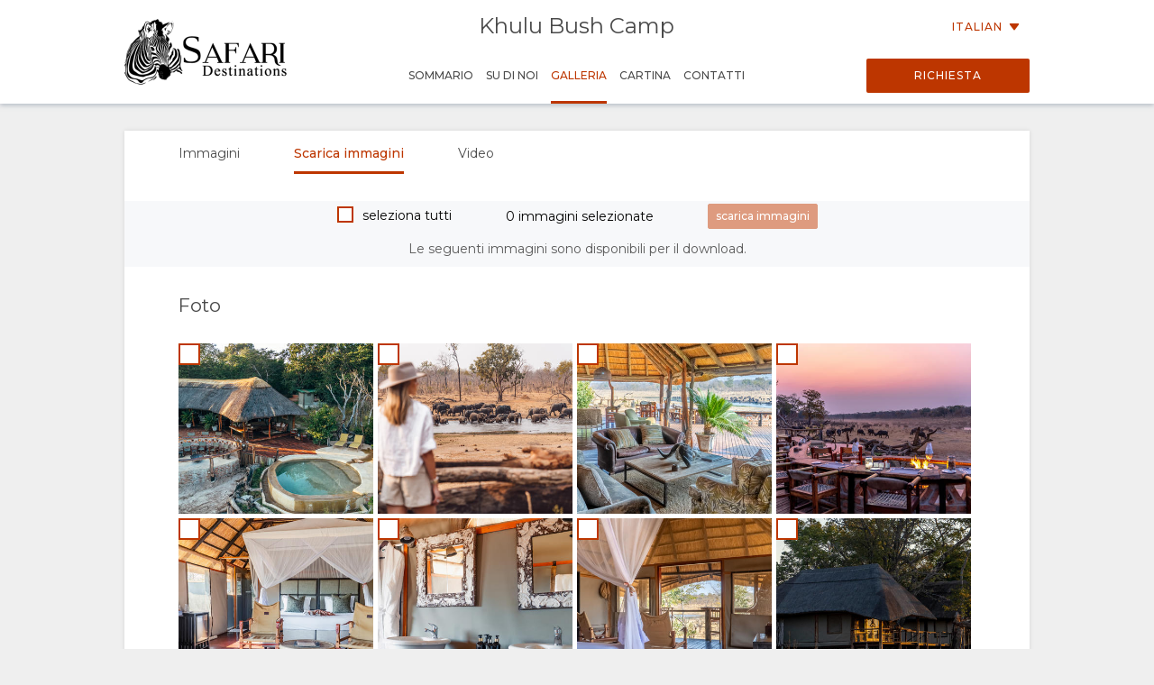

--- FILE ---
content_type: text/html; charset=utf-8
request_url: https://wetu.com/iBrochure/it/Information/8008_35184/krugersafaris/ImageLibrary
body_size: 27557
content:



<!DOCTYPE html>
<html>
<head>
    <meta charset="utf-8" />
    <meta name="viewport" content="width=device-width, initial-scale=1.0">
    <title>Khulu Bush Camp - Galleria</title>
    <link type="text/css" rel="stylesheet" href="/iBrochure/Styles/lightslider.min.css" />
    <link type="text/css" rel="stylesheet" href="/iBrochure/Styles/ibrochure-font-icons.css" />
    <link type="text/css" rel="stylesheet" href="/iBrochure/Styles/jquery-ui.min.css" />
    <link href="/iBrochure/Styles/css?v=gDX7YK8KUisfAYoLNMb8Fc-NZPuVxpUq-WySwuEYRxs1" rel="stylesheet"/>




    <script src="/iBrochure/Scripts/jquery-3.3.1.min.js"></script>
    <script src="/iBrochure/Scripts/jquery-ui.min.js"></script>
    <script src="/iBrochure/Scripts/imagesloaded.pkgd.min.js"></script>
    <script src="/iBrochure/Scripts/Sliders/lightslider.min.js"></script>
    

<script src="//static.getclicky.com/js" type="text/javascript"></script>
<script type='text/javascript'>
    try {
        clicky.init(66368469);
    } catch (e) { }
</script>
<noscript>
    <p>
        <img alt='WeTu Analytics' width='1' height='1' src='//in.getclicky.com/66368469ns.gif' />
    </p>
</noscript>




<script>
    if (window.self === window.top) {
        document.addEventListener("DOMContentLoaded", function () {
            localStorage.setItem('itinerary_theme', JSON.stringify({
                project: 'ibrochure',
                button_color: 'BD3600',
                button_text_color: 'FFFFFF',
                body_font: 'Open Sans',
                headings_font: 'Open Sans',
                language: 'it'
            }));
        });
    }
</script>    <script>
        if (window.self === window.top) {
            (function (w, d, s, l, i) {
                w[l] = w[l] || []; w[l].push({
                    'gtm.start':
                        new Date().getTime(), event: 'gtm.js'
                }); var f = d.getElementsByTagName(s)[0],
                    j = d.createElement(s), dl = l != 'dataLayer' ? '&l=' + l : ''; j.async = true; j.src =
                        'https://www.googletagmanager.com/gtm.js?id=' + i + dl + '&gtm_auth=cC2kf8DdqVC9iio4jy9O-A&gtm_preview=env-1&gtm_cookies_win=x';
                f.parentNode.insertBefore(j, f);
            })(window, document, 'script', 'dataLayer', 'GTM-MFXSP835');
        }
    </script>



</head>
<body id="contentWrapper">
    

<noscript>
    <iframe src="https://www.googletagmanager.com/ns.html?id=GTM-MFXSP835&gtm_auth=cC2kf8DdqVC9iio4jy9O-A&gtm_preview=env-1&gtm_cookies_win=x"
            height="0" width="0" style="display:none;visibility:hidden"></iframe>
</noscript>


    <div class="content">
        





<div class="mobileMenuOverlay"></div>
<div id="sideMenu" class="sideMenu">
    <div class="sideMenuItem action">
        <div class="closeSideMenuWrap">
            <i class="closeSideMenu custom_icon icon-icon_close"></i>
        </div>
            <div class="logoWrap">
                <div class="logo">
                    <a href="/iBrochure/it/Launch/8008_35184/krugersafaris/Landing" class="homeLogo">
                        <img src="/ImageHandler/n217x90/Operators/6330/sd_logo_black2.png?fmt=png" class="menuLogo" />
                    </a>
                </div>
            </div>
    </div>
    <div class="sideMenuItem booking">

            <a href="javascript:void(0);" onclick="ShowBookingModal ()" class="bookingButton custom_button custom_button_label primary custom_bg">Richiesta</a>

    </div>
    <div class="sideMenuItem">
        <a class="sideMenuItemLink" href="/iBrochure/it/Home/8008_35184/krugersafaris">
            Sommario
        </a>
    </div>
        <div class="sideMenuItem tappable ">
            <a class="sideMenuItemLink" href="#">
                Su di noi
                <div class="open"><i class="custom_icon icon-icon_expander"></i></div>
            </a>
            <div class="sideSubMenu">
                                                                                                                    <a class="sideMenuItemLink" href="/iBrochure/it/Information/8008_35184/krugersafaris/Facilities">Servizi</a>
                                                                            </div>
        </div>
                        <div class="sideMenuItem tappable active">
            <a class="sideMenuItemLink" href="javascript:void(0);">
                Galleria
                <div class="open"><i class="custom_icon icon-icon_expander"></i></div>
            </a>
            <div class="sideSubMenu">
                    <a class="sideMenuItemLink" href="/iBrochure/it/Photos/8008_35184/krugersafaris">Immagini</a>
                                    <a class="sideMenuItemLink hide-on-small-only" href="/iBrochure/it/Information/8008_35184/krugersafaris/ImageLibrary">Scarica immagini</a>
                                    <a class="sideMenuItemLink" href="/iBrochure/it/Videos/8008_35184/krugersafaris">Video </a>
                                            </div>
        </div>
                <div class="sideMenuItem tappable ">
            <a class="sideMenuItemLink" href="javascript:void(0);">
                Cartina 
                <div class="open"><i class="custom_icon icon-icon_expander"></i></div>
            </a>
            <div class="sideSubMenu">
                    <a class="sideMenuItemLink" href="/iBrochure/it/Map/8008_35184/krugersafaris/Location">Posizione </a>
                                    <a class="sideMenuItemLink" href="/iBrochure/it/Map/8008_35184/krugersafaris/Directions">Indicazioni </a>
            </div>
        </div>
            <div class="sideMenuItem">
            <a class="sideMenuItemLink" href="/iBrochure/it/Information/8008_35184/krugersafaris/Contact">
                Contatti 
            </a>
        </div>

            <div class="sideMenuItem languages tappable">
                <a class="sideMenuItemLink" href="javascript:void(0);">
                    <div>
                        Cambia lingua
                        <div class="open"><i class="custom_icon icon-icon_expander"></i></div>
                    </div>
                </a>
                <div class="sideSubMenu">
                        <a class="sideMenuItemLink" href="https://wetu.com/iBrochure/de/Information/8008_35184/krugersafaris/ImageLibrary">Tedesco</a>
                        <a class="sideMenuItemLink" href="https://wetu.com/iBrochure/es/Information/8008_35184/krugersafaris/ImageLibrary">Spagnolo</a>
                        <a class="sideMenuItemLink" href="https://wetu.com/iBrochure/fr/Information/8008_35184/krugersafaris/ImageLibrary">Francese</a>
                        <a class="sideMenuItemLink" href="https://wetu.com/iBrochure/nl/Information/8008_35184/krugersafaris/ImageLibrary">Olandese</a>
                        <a class="sideMenuItemLink" href="https://wetu.com/iBrochure/no/Information/8008_35184/krugersafaris/ImageLibrary">Norwegian </a>
                        <a class="sideMenuItemLink" href="https://wetu.com/iBrochure/pt/Information/8008_35184/krugersafaris/ImageLibrary">Portoghese</a>
                        <a class="sideMenuItemLink" href="https://wetu.com/iBrochure/sv/Information/8008_35184/krugersafaris/ImageLibrary">Swedish </a>
                        <a class="sideMenuItemLink" href="https://wetu.com/iBrochure/da/Information/8008_35184/krugersafaris/ImageLibrary">Danish </a>
                        <a class="sideMenuItemLink" href="https://wetu.com/iBrochure/zh/Information/8008_35184/krugersafaris/ImageLibrary">Chinese (Simplified)</a>
                        <a class="sideMenuItemLink" href="https://wetu.com/iBrochure/en/Information/8008_35184/krugersafaris/ImageLibrary">Inglese</a>
                </div>
            </div>

</div>
<div class="row mobileHeader" id="mobileHeader">
    <div class="flexCol flexLeft noVerticalMargin"><i class="hamburgerIcon custom_icon icon-icon_menu" id="hamburgerIcon"></i></div>
    <div class="flexCol flexCenter noVerticalMargin"><h1>Khulu Bush Camp</h1></div>
    <div class="flexCol flexRight noVerticalMargin hide-on-small-only">
            <a href="javascript:void(0);" class="bookingButton custom_button custom_button_label primary custom_bg hide-on-small-only">Richiesta</a>
    </div>
</div>

<div class="header-wrap" id="desktopHeader">
    <div id="header" class="header">
        <div class="colWrap">
            <div class="col left">
                    <div class="flexCol logoLinkContainer">
                        <a href="/iBrochure/it/Launch/8008_35184/krugersafaris/Landing" class="logoLink">
                            <img src="/ImageHandler/n360x150/Operators/6330/sd_logo_black2.png?fmt=png" />
                        </a>
                    </div>
            </div>

            <div class="col center">
                <div class="titlebar show-on-large-only">
                    <h1 class="propertyName ">Khulu Bush Camp</h1>
                </div>

                <div class="row largeMenuBar show-on-large-only" id="largeMenuBar">
                    <div class="flexCol largeMenuItems">
                        <div class="animateLine largeMenuItem largeMenuItem">
                            <a class="custom_link" href="/iBrochure/it/Home/8008_35184/krugersafaris">
                                <span>
                                    Sommario
                                    <span class="line custom_bg"></span>
                                </span>
                            </a>

                        </div>
                            <div class="animateLine menuDropDown largeMenuItem">
                                <a class="custom_link">
                                    <span>
                                        Su di noi
                                        <span class="line custom_bg"></span>
                                    </span>
                                </a>
                                <div class="largeSubMenu">
                                                                                                                                                                                                                                                                <a class="custom_link" href="/iBrochure/it/Information/8008_35184/krugersafaris/Facilities">Servizi</a>
                                                                                                                                                                                </div>
                            </div>




                                                    <div class="animateLine menuDropDown largeMenuItem active custom_font_colour">
                                <a class="custom_link">
                                    <span>
                                        Galleria
                                        <span class="line custom_bg"></span>
                                    </span>
                                </a>
                                <div class="largeSubMenu">
                                        <a class="custom_link" href="/iBrochure/it/Photos/8008_35184/krugersafaris">Immagini</a>
                                                                            <a class="custom_link" href="/iBrochure/it/Information/8008_35184/krugersafaris/ImageLibrary">Scarica immagini</a>
                                                                            <a class="custom_link" href="/iBrochure/it/Videos/8008_35184/krugersafaris">Video </a>
                                                                                                        </div>
                            </div>
                                                                            <div class="animateLine largeMenuItem">
                                    <a class="custom_link" href="/iBrochure/it/Map/8008_35184/krugersafaris/Location">
                                        <span>
                                            Cartina 
                                            <span class="line custom_bg"></span>
                                        </span>
                                    </a>
                            </div>
                                                    <div class="animateLine largeMenuItem">
                                <a class="custom_link" href="/iBrochure/it/Information/8008_35184/krugersafaris/Contact">
                                    <span>
                                        Contatti 
                                        <span class="line custom_bg"></span>
                                    </span>

                                </a>
                            </div>
                    </div>
                </div>
            </div>

            <div class="col right">

                <div class="select-language-container">
                            <div class="languageSelect desktop">
                                <div class="current custom_button_label primary custom_font_colour">Italian <img src="/iBrochure/Images/icon_arrow.svg" /></div>
                                <div class="dropdown">
                                        <div class="language"><a class="custom_link" href="https://wetu.com/iBrochure/de/Information/8008_35184/krugersafaris/ImageLibrary">Tedesco</a></div>
                                        <div class="language"><a class="custom_link" href="https://wetu.com/iBrochure/es/Information/8008_35184/krugersafaris/ImageLibrary">Spagnolo</a></div>
                                        <div class="language"><a class="custom_link" href="https://wetu.com/iBrochure/fr/Information/8008_35184/krugersafaris/ImageLibrary">Francese</a></div>
                                        <div class="language"><a class="custom_link" href="https://wetu.com/iBrochure/nl/Information/8008_35184/krugersafaris/ImageLibrary">Olandese</a></div>
                                        <div class="language"><a class="custom_link" href="https://wetu.com/iBrochure/no/Information/8008_35184/krugersafaris/ImageLibrary">Norwegian </a></div>
                                        <div class="language"><a class="custom_link" href="https://wetu.com/iBrochure/pt/Information/8008_35184/krugersafaris/ImageLibrary">Portoghese</a></div>
                                        <div class="language"><a class="custom_link" href="https://wetu.com/iBrochure/sv/Information/8008_35184/krugersafaris/ImageLibrary">Swedish </a></div>
                                        <div class="language"><a class="custom_link" href="https://wetu.com/iBrochure/da/Information/8008_35184/krugersafaris/ImageLibrary">Danish </a></div>
                                        <div class="language"><a class="custom_link" href="https://wetu.com/iBrochure/zh/Information/8008_35184/krugersafaris/ImageLibrary">Chinese (Simplified)</a></div>
                                        <div class="language"><a class="custom_link" href="https://wetu.com/iBrochure/en/Information/8008_35184/krugersafaris/ImageLibrary">Inglese</a></div>
                                </div>
                            </div>
                </div>

                <div class="bookingButtonWrap">
                        <a href="javascript:void(0);" class="bookingButton custom_button custom_button_label primary custom_bg">Richiesta</a>
                </div>
            </div>
        </div>
    </div>
</div>


<div class="container">

    <form id="downloadForm"
          data-operator-id="6330"
          data-content-entity-id="8008_35184"
          data-language="it"
          method="POST">

        
<div id="consent-modal" class="downloadModal">
    <div class="downloadModalBodyContent">
        <div class="row padded">
            <h2>Accordo sui contenuti<i class="consentCloseButton custom_icon icon-icon_close"></i></h2>
            <div class="downloadContent">
                <p> Puoi scaricare l&#39;immagine/le immagini solo se accetti i Termini e Condizioni dell&#39;immagine. Si prega di ricordare che:</p>
                <ul class="termsUl">
                    <li>Devi usare le immagini per promuovere e commercializzare il prodotto </li>
                    <li>Devi chiarire chi &#232; il proprietario dell&#39;immagine citandolo (ad esempio: “ABC Travel Ltd”) </li>
                    <li>Devi smettere di usare le immagini se Wetu o il proprietario dell&#39;immagine te lo chiedono </li>
                    <li>Se violi i termini e le condizioni sarai responsabile delle spese legali/danni che potrebbero derivare </li>
                </ul>

                <div class="customCheckboxWrap">
                    <input type="checkbox" id="acceptTerms" name="acceptTerms" value="true" class="customCheckbox" />
                    <label class="customCheckboxLabel custom_icon icon-icon_select custom_border" for="acceptTerms"></label>
                    <p class="title">Io accetto&nbsp;<span id="readTerms">Termini e Condizioni</span></p>
                </div>

                
            </div>
            <div class="downloadModalFooter">
                <button id="consent-continue-button" type="button" disabled class="custom_button red custom_button_label primary custom_border">Continua </button>
            </div>
        </div>
    </div>
</div>

        <div id="termsModal" class="downloadModal">
    <div class="downloadModalBodyContent terms">
        <div class="row padded">

            <h2>Termini e Condizioni <i class="termsCloseButton custom_icon icon-icon_close"></i></h2>
            <div class="downloadContent">
                <p>
                    Queste immagini o video sono di propriet&#224; di terze parti ed ospitati da Wetu BV (“Wetu”) e possono essere utilizzati dai clienti di Wetu (“tu”) nei modi indicati di seguito, a condizione che tu abbia un accordo con il proprietario dell&#39;immagine o del video per poter utilizzare tali immagini o video.
                </p>
                <p>
                    Se hai un accordo con il proprietario dell&#39;immagine o del video, allora, in base all&#39;accordo stipulato con il proprietario dell&#39;immagine o del video, puoi utilizzare le immagini ed i video nei modi concordati tra il proprietario dell&#39;immagine e del video e il destinatario.
                </p>
                <p>
                    <div>Non puoi:</div>
                    <div class="list-item" style="padding-top:0.5rem;"><div>1.&nbsp;</div><div>Usare le immagini o i video per qualsiasi altro motivo che non sia quello di promuovere e commercializzare il prodotto,</div></div>
                    <div class="list-item"><div>2.&nbsp;</div> <div>Fingere o permettere ad altre persone di pensare che tu sia il proprietario delle immagini o dei video,</div></div>
                    <div class="list-item" ><div>3.&nbsp;</div> <div>Condividere le immagini o i video senza fornire il credito necessario (ad esempio “ABC Travel Ltd”)</div></div>
                </p>
                <p>
                    Questi Termini e Condizioni ti forniscono una licenza molto limitata e non esclusiva per utilizzare le immagini o i video solo per uno scopo specifico e questa licenza pu&#242; essere ritirata da Wetu o dal proprietario del copyright in qualsiasi momento e senza motivo. Se ci&#242; accade, interromperai immediatamente l&#39;utilizzo delle immagini o dei video in qualsiasi modo.
                </p>
                <p>
                    <div> In caso di violazione di questi Termini e Condizioni:</div>
                    <div class="list-item" style="padding-top:0.5rem;"><div>1.&nbsp;</div><div>Indennizzi completamente Wetu da tutti i costi legali associati al titolare del copyright che fa valere i propri diritti o a Wetu che richiede un risarcimento danni da te a causa della violazione di questi Termini e Condizioni,</div></div>
                    <div class="list-item"><div>2.&nbsp;</div><div>Wetu avr&#224; il diritto di recuperare da te qualsiasi danno che potrebbe subire a seguito delle tue azioni,</div></div>
                    <div class="list-item"><div>3.&nbsp;</div>Wetu avr&#224; il diritto di sospendere o terminare i servizi offerti all&#39;utente senza ulteriore preavviso.</div>
                </p>
                <p>
                    Se non sei sicuro di cosa puoi o non puoi fare con le immagini o i video, o se desideri richiedere autorizzazioni aggiuntive, contatta Wetu all&#39;indirizzo:
                    <a href="mailto:support@wetu.com">support@wetu.com</a>
                </p>

                <p>Puoi anche contattarci a:</p>

                <p>
                    <div>Wetu B.V.</div>
                    <div>Kennermerplein 6-14,</div>
                    <div>MJ,</div>
                    <div>Haarlem,</div>
                    <div>Netherlands</div>
                </p>
            </div>
            <div class="downloadModalFooter">
                <button id="acceptTermsButton" type="button" class="custom_button red custom_button_label primary custom_border">Accetta i Termini e condizioni </button>
            </div>
        </div>
    </div>
</div>
        
<div id="policyModal" class="downloadModal">
    <div class="downloadModalBodyContent policy">
        <div class="row padded">

            <h2>Informativa sulla privacy di Wetu <i class="policyCloseButton custom_icon icon-icon_close"></i></h2>
            <div class="downloadContent">
                <p><em>The revised privacy policy will be effective starting on May 25, 2018</em></p>

                <h3>What this policy covers</h3>
                <p>Your privacy is important to us, and so is being transparent about how we collect, use, and share information about you. This policy is intended to help you understand:</p>
                <ul>
                    <li>What information we collect about you</li>
                    <li>How we use information we collect</li>
                    <li>How we share information we collect</li>
                    <li>How we store and secure information we collect</li>
                    <li>How to access and control your information</li>
                    <li>How we transfer information we collect internationally</li>
                    <li>Other important privacy information</li>
                </ul>
                <p>This Privacy Policy covers the information we collect about you when you use our products or services, or otherwise interact with Wetu (for example, attending Wetu events), unless a different privacy policy is displayed. This policy also explains your choices about how we use information about you. Your choices include how you can object to certain uses of information about you and how you can access and update certain information about you. <strong><em>If you do not agree with this policy, do not access or use our Services or interact with any other aspect of our business.</em></strong></p>
                <p>When we refer to "Wetu," "we," or "us" in this policy, we mean Wetu B.V., which controls the information Wetu collects when you use the Services. Wetu offers collaborative tools, including our web, desktop, and mobile products, which help you stay organized and communicate with others. We also own and operate a number of websites and offer related services, like support. We refer to all of these products, together with our other services and websites as "Services" in this policy. Following &ldquo;Data Controller&rdquo;, &ldquo;Data Processor&rdquo;, &ldquo;Data Subject&rdquo;, and &ldquo;processing&rdquo; will have the same meaning as in the General Data Protection Regulation.</p>
                <h3>What information we collect about you</h3>
                <p>We collect information about you when you provide it to us, when you use our Services, and when other sources provide it to us, as further described below.</p>

                <h4 class="caption">Information you provide to us</h4>
                <p>We collect information about you when you input it into the Services or otherwise provide it directly to us.</p>
                <ul>
                    <li><strong>Account and Profile Information: </strong>Any information which is collected for the use of the Service for which we are the Data Controller will be held by us in accordance with the General Data Protection Regulation. For example we collect information about your contact information to create an account for you, for marketing and invoicing purposes along with any other communication activities. </li>
                    <li><strong>Content you provide through our products:</strong> It is agreed that that for the purposes of the GDPR you are the Data Controller and we are the Data Processor with regards to &nbsp;information about you, or third parties that you may choose to include and which our Services process on your behalf. This is the information our Services do not exercise responsibility for, or control as per the General Data Protection Regulation. The Services include the various functions on your dashboard such as the Itinerary Builder, admin panel, IBrochure search, and mobile products you use, where we collect and store content that you post, send, receive and share. Example of such content may include the files and links you upload to the Services such adding a profile photo, bio, website link, social media links and other details to your profile information to be displayed in our Services. Other examples of content we collect and store include: files you attach to an itinerary, the name of an Itinerary, your welcome message to your prospect client on the Itinerary, or as part of the email we enable you to send out from our Wetu dashboard, custom content you have added to your account, terms and conditions as part of attached documentation that you included in your admin panel and/or onto the itinerary. &nbsp;</li>
                    <li><strong>Content you provide through our websites:</strong> The Services also include our websites owned or operated by us. We collect other content that you submit to these websites, which include social media or social networking websites operated by us. For example, you provide content to us when you provide feedback or when you participate in any interactive features, surveys, contests, promotions, sweepstakes, activities or events.</li>
                    <li><strong>Information you provide through our support channels:</strong> The Services also include customer support, where you may choose to submit information regarding a problem you are experiencing with a Service. Whether you designate yourself as a technical contact, open a support ticket, speak to one of our representatives directly or otherwise engage with our <a href="mailto:support@wetu.com">support team</a>, you will be asked to provide contact information, company name, a summary of the problem you are experiencing, and any other documentation, screenshots or information that would be helpful in resolving the issue.</li>
                    <li><strong>Payment Information</strong>: We collect certain payment and billing information when you register for certain paid Services. For example, we ask you to designate a billing representative, including name and contact information, upon registration. You might also provide payment information, such as payment card details, which we collect via secure payment processing services.</li>
                </ul>

                <h4 class="caption">Information we collect automatically when you use the Services</h4>
                <p>We collect information about you when you use our Services, including browsing our websites and taking certain actions within the Services.</p>
                <ul>
                    <li><strong>Your use of the Services: </strong>We keep track of certain information about you when you visit and interact with any of our Services. This information includes the features you use; the itineraries, content accumulated,itineraries viewed, company details added onto your admin panel, the type, size and filenames of attachments you upload to the Services; frequently used search terms; and how you interact with others on the Services, whether you have logged into the Services and so forth. We also collect information about the teams and people you work with.</li>
                    <li><strong>Device and Connection Information: </strong>We collect information about your computer, phone, tablet, or other devices you use to access the Services. This device information includes your connection type and settings when you install, access, update, or use our Services. We also collect information through your device about your operating system, browser type, IP address, URLs of referring/exit pages, device identifiers, and crash data. We use your IP address and/or country preference in order to approximate your location to provide you with a better Service experience. How much of this information we collect depends on the type and settings of the device you use to access the Services.</li>
                    <li><strong>Cookies and Other Tracking Technologies: </strong>Wetu and our third-party partners, such as our advertising and analytics partners, use cookies and other tracking technologies (e.g., web beacons, device identifiers and pixels) to provide functionality and to recognize you across different Services and devices. For more information, <strong>please see our Cookies and Tracking Notice, &nbsp;</strong>which includes information on how to control or opt out of these cookies and tracking technologies.</li>
                </ul>

                <h4 class="caption">Information we receive from other sources</h4>
                <p>We receive information about you from other Service users, from third party services, related companies, and from our business and channel partners.</p>
                <ul>
                    <li><strong>Other users of the Services: </strong>Other users of our Services may provide information about you when they submit content through the Services. For example, you may be mentioned by someone else on an itinerary, or a team member with administrator rights may upload content about you to the admin panel. We also receive your email address from other Service users when they provide it in order to invite you to the Services. Similarly, an administrator may provide your contact information when they designate you as another administrator for a trial or enterprise account.</li>
                    <li><strong>Other services you link to your account: </strong>We receive information about you when your company integrates or links a third-party service with our Services. For example, if you integrate our Services with other services you use, such as to allow you to access, store, share and edit certain content from a third-party (such as a back office) through our Services. For example, you may authorize our Services to access and display service lines from a third-party Tour Operating System within the Services interface. Or you may authorize our Services to sync or import a supplier contact list or address book so that you can easily access those contacts within the Services. The information we receive when you link or integrate our Services with a third-party service is subject to your choice of information you wish to share. It depends on the settings, permissions and privacy policy controlled by that third-party service. You should always check the privacy settings and notices in these third-party services to understand what data may be disclosed to us or shared with our Services.</li>
                    <li><strong>Wetu Partners: </strong>We work with various partners who provide consulting, implementation, training, payment and other services around our products. Some of these partners also help us to market and promote our products, generate leads for us, and resell our products. We may receive information from some of these partners, such as contact information, company name, and what country you are in. </li>
                    <li><strong>Other partners: </strong>We receive information about you and your activities on and off the Services from third-party partners, such as advertising and market research partners who provide us with information about your interest in, and engagement with, our Services and online advertisements.</li>
                </ul>

                <h3>How we use information we collect</h3>
                <p>How we use the information we collect depends in part on which Services you use, how you use them, and any preferences you have communicated to us. Below are the specific purposes for which we use the information we collect about you.</p>
                <ul>
                    <li><strong>To provide the Services and personalize your experience: </strong>We use information about you to provide the Services to you, including to process transactions with you, authenticate you when you log in, provide customer support, and operate and maintain the Services. For example, we use the username and password you provide in your account to identify you and enable you access to your account. Our Services also include tailored features that personalize your experience, enhance your productivity, and improve your ability to collaborate effectively with others by automatically analyzing the activities of your team to provide search results, activity feeds that are most relevant for you and your team. For example your team member may have have tagged an itinerary as &ldquo;family friendly&rdquo;, you will be able to search &ldquo;family friendly&rdquo; itineraries, and your team member&rsquo;s itinerary will appear in your search. We may use your email domain to infer your affiliation with a particular organization or industry to personalize the communication sent to you.. </li>
                    <li><strong>For research and development: </strong>We are always looking for ways to make our Services smarter, faster, secure, integrated and useful to you. </li>
                    <li><strong>To communicate with you about the Services: </strong>We use your contact information to send transactional communications via email and within the Services, including confirming your purchases, reminding you of payment dues, to update you on product developments, share knowledge on industry trends, give advice on how to optimize your use of the Services, provide customer support, and send you technical notices, security alerts, and administrative messages. Depending on your settings, we send you email notifications when you or others interact on the Services, for example, when you post an itinerary. We also provide tailored communications based on your activity and interactions with us. For example, we send you communications as you onboard to a particular Service to help you become more proficient in using that Service. These communications are part of the Services and in most cases you cannot opt out of them. If an opt out is available, you will find that option within the communication itself or in your account settings.</li>
                    <li><strong>To market, promote, and drive engagement with the Services: </strong>We use your contact information and information about how you use the Services to send promotional communications that may be of specific interest to you, including by email and by displaying Wetu ads on other platforms like Facebook and Google. These communications are aimed at driving engagement and maximizing what you get out of the Services, including information about new features, survey requests, newsletters, and events we think may be of interest to you. We also communicate with you about new product offers, promotions and contests. You can control whether you receive these communications as described below under "Opt-out of communications."</li>
                    <li><strong>Customer support: </strong>We use your information to resolve technical issues you encounter, to respond to your requests for assistance, to analyze crash information, and to repair and improve the Services. Where you give us permission to do so, we share your information with a Wetu Expert for the purpose of responding to support-related requests. </li>
                    <li><strong>For safety and security: </strong>We use information about you and your Service use to verify accounts and activity, to monitor suspicious or fraudulent activity and to identify violations of Service policies.</li>
                    <li><strong>To protect our legitimate business interests and legal rights: </strong>Where required by law or where we believe it is necessary to protect our legal rights, interests and the interests of others, we use information about you in connection with legal claims, compliance, regulatory, and audit functions, and disclosures in connection with the acquisition, merger or sale of a business.</li>
                    <li><strong>With your consent: </strong>We use information about you where you have given us consent to do so for a specific purpose not listed above. For example, we may publish testimonials or featured customer stories to promote the Services, with your permission.</li>
                    <li>
                        <strong>Legal bases for processing (for EEA users): </strong>If you are an individual in the European Economic Area (EEA), we collect and process information about you only where we have legal bases for doing so under applicable EU laws. The legal bases depend on the Services you use and how you use them. This means we collect and use your information only where:
                        <ul>
                            <li>We need it to provide you the Services, including to operate the Services, provide customer support and personalized features and to protect the safety and security of the Services;</li>
                            <li>It satisfies a legitimate interest (which is not overridden by your data protection interests), such as for research and development, to market and promote the Services and to protect our legal rights and interests;</li>
                            <li>You give us consent to do so for a specific purpose; or</li>
                            <li>We need to process your data to comply with a legal obligation.</li>
                        </ul>
                    </li>
                    <li>If you have consented to our use of information about you for a specific purpose, you have the right to change your mind at any time, but this will not affect any processing that has already taken place. Where we are using your information because we or a third party (e.g. your employer) have a legitimate interest to do so, you have the right to object to that use though, in some cases, this may mean no longer using the Services. In which case please email our Privacy team contact to ask to be removed from our database.</li>
                </ul>

                <h3>How we share information we collect</h3>
                <p>We make collaboration tools, and we want them to work well for you. This means sharing information through the Services and with certain third parties. We share information we collect about you in the ways discussed below, including in connection with possible business transfers, but we are not in the business of selling information about you to advertisers or other third parties.</p>

                <h4 class="caption">Sharing with other Service users</h4>
                <p>When you use the Services, we share certain information about you with other Service users.</p>
                <ul>
                    <li><strong>For collaboration: </strong>You can create content, which may contain information about you, and grant permission to others to see, share, edit, copy and download that content based on settings you or your administrator (if applicable) select. Some of the collaboration features of the Services display some or all of your profile information to other Service users when you share or interact with specific content. For example, when you create an itinerary, we display your name as itinerary creator, which your team member will be able to see should he search for existing itineraries. You are however able to lock the itinerary to prevent changes to your creation.Similarly, when you allow agent access to make changes to the itinerary you have shared with him, the agent will view your contact details for him to change to his. Please be aware that the itineraries you share are sharable by any recipient of the itinerary link you have shared. </li>
                    <li><strong>Managed accounts and administrators: </strong>If you register or access the Services using an email address with a domain that is owned by your employer or organization, or associate that email address with your existing account and such organization wishes to establish a Wetu services account, certain information about you including your name, contact info, content, and account use may become accessible to that organization&rsquo;s administrator and other Wetu service users, as permitted by your administrator, to provide you additional products and services or to integrate your Wetu Services with products and services. For example, your organization may request that we provide extra security controls around your account to protect information about your organization. If you are the administrator of a business account within the Services, we may share your contact information with current or past Service users, for the purpose of facilitating Service-related requests.</li>
                    <li><strong>Community Forums: </strong>Our websites offer publicly accessible blogs, forums, and knowledge platforms like the <a href="https://wetu.helpscoutdocs.com" target="_blank">Wetu knowledge Base</a>. You should be aware that any information you provide in these websites - including profile information associated with the account you use to post the information - may be read, collected, and used by any member of the public who accesses websites. Your posts and certain profile information may remain even after you terminate your account. We urge you to consider the sensitivity of any information you input into these Services. To request removal of your information from publicly accessible websites operated by us, please contact us as provided below. In some cases, we may not be able to remove your information, in which case we will let you know if we are unable to and why.</li>
                </ul>
                <h4 class="caption">Sharing with third parties</h4>
                <p>We share information with third parties that help us operate, provide, improve, integrate, customize, support and market our Services.</p>
                <ul>
                    <li><strong>Service Providers: </strong>We work with third-party service providers to provide website and application development, hosting, maintenance, backup, storage, virtual infrastructure, payment processing, analysis and other services for us, which may require them to access or use information about you. If a service provider needs to access information about you to perform services on our behalf, they do so under instruction from us, including abiding by policies and procedures designed to protect your information.These service providers are otherwise named as &ldquo; third party processors&rdquo; in our Terms of Use, available on our website.</li>
                    <li><strong>Wetu Partners: </strong>We work with third parties who provide consulting, sales, support and technical services to deliver and implement customer solutions around the Services. &nbsp;We may share your information with these third parties in connection with their services, such as to assist with billing and collections, to provide localized support, and to provide customizations. We may also share information with these third parties where you have agreed to that sharing, like when you agree to us sharing your information with a Wetu Expert for support-related questions.</li>
                    <li><strong>Third-Party systems: </strong>You, your administrator or other Service users may choose to link our Services to an existing system you use, which will change the behavior of the Services. Doing so may give third-party services access to your account and information about you like your name and email address, and any content you choose to use in connection with those third party services. The information we receive when you link or integrate our Services with a third-party service is subject to your choice of information you wish to send through to our Services. You should always check with your third-party services to understand what data may be disclosed to us or shared with our Services. Third-party services policies and procedures are not controlled by us, and this privacy policy does not cover how third-party services use your information. We encourage you to review the privacy policies of third parties before connecting to or using their applications or services to learn more about their privacy and information handling practices. If you object to information about you being shared with these third parties, please disable the link to our Services.</li>
                    <li><strong>Links to Third-Party Sites: </strong>The Services may include links that direct you to other websites or services whose privacy practices may differ from ours. Your use of and any information you submit to any of those third-party sites is governed by their privacy policies, not this one.</li>
                    <li><strong>Third-Party Widgets: </strong>Some of our Services contain widgets and social media features, such as the Twitter "tweet" button. These widgets and features collect your IP address, which page you are visiting on the Services, and may set a cookie to enable the feature to function properly. Widgets and social media features are either hosted by a third party or hosted directly on our Services. Your interactions with these features are governed by the privacy policy of the company providing it.</li>
                    <li><strong>With your consent: </strong>We share information about you with third parties when you give us consent to do so. For example, we often display personal testimonials of satisfied customers on our public websites. With your consent, we may post your name alongside the testimonial.</li>
                    <li>
                        <strong>Compliance with Enforcement Requests and Applicable Laws; Enforcement of Our Rights: </strong>In exceptional circumstances, we may share information about you with a third party if we believe that sharing is reasonably necessary to:
                        <ol>
                            <li>comply with any applicable law, regulation, legal process or governmental request, including to meet national security requirements,</li>
                            <li>enforce our agreements, policies and terms of service,</li>
                            <li>protect the security or integrity of our products and services,</li>
                            <li>protect Wetu, our customers or the public from harm or illegal activities, or</li>
                            <li>respond to an emergency which we believe in good faith requires us to disclose information to assist in preventing the death or serious bodily injury of any person.</li>
                        </ol>
                    </li>
                </ul>

                <h3>How we store and secure information we collect</h3>
                <h4 class="caption">Information storage and security</h4>

                <p>We use data hosting service providers in the E.U. to host the information we collect, and we use technical measures to secure your data. While we implement safeguards designed to protect your information, no security system is impenetrable and due to the inherent nature of the Internet, we cannot guarantee that data, during transmission through the Internet or while stored on our systems or otherwise in our care, is absolutely safe from intrusion by others. We will respond to requests about this within a reasonable timeframe.</p>

                <h4 class="caption"><strong>How long we keep information</strong></h4>
                <p>How long we keep information we collect about you depends on the type of information, as described in further detail below. After such time, we will either delete or anonymize your information or, if this is not possible (for example, because the information has been stored in backup archives), then we will securely store your information and isolate it from any further use until deletion is possible.</p>
                <ul>
                    <li><strong>Account information: </strong>We retain your account information until you ask us to delete your account. We also retain some of your information as necessary to comply with our legal obligations, to resolve disputes, to enforce our agreements, to support business operations and to continue to develop and improve our Services. Where we retain information for Service improvement and development, we take steps to eliminate information that directly identifies you, and we only use the information to uncover collective insights about the use of our Services, not to specifically analyze personal characteristics about you.</li>
                    <li><strong>Information you share on the Services: </strong>If your account is deactivated or disabled, some of your information and the content you have provided will remain in order to allow to make full use of the Services in the future. For example, we continue to store the itineraries you have created should you reactivate your account.</li>
                    <li><strong>Managed accounts: </strong>If the Services are made available to you through an organization (e.g., your employer), we retain your information as long as required by the administrator of your account. Marketing information: If you have elected to receive marketing emails from us, we retain information about your marketing preferences unless you specifically ask us to delete such information. We retain information derived from cookies and other tracking technologies for a reasonable period of time from the date such information was created.</li>
                </ul>

                <h3>How to access and control your information</h3>
                <p>You have certain choices available to you when it comes to your information. Below is a summary of those choices, how to exercise them and any limitations. We will respond to requests about this within a reasonable timeframe.</p>

                <h4 class="caption">Your Choices:</h4>
                <p>You have the right to request a copy of your information, to object to our use of your information (including for marketing purposes), to request the deletion or restriction of your information, or to request your information in a structured, electronic format. Below, we describe the tools and processes for making these requests. You can exercise some of the choices by logging into the Services and using settings available within the Services or your account. Where the Services are administered for you by an administrator, you may need to contact your administrator to assist with your requests first. For all other requests, you may contact us as provided in the Contact Us section below to request assistance.</p>
                <p>Your request and choices may be limited in certain cases: for example, if fulfilling your request would reveal information about another person, or if you ask to delete information which we or your administrator are permitted by law or have compelling legitimate interests to keep. Where you have asked us to share data with third parties, for example, by enabling an integration, you will need to contact those third-party service providers directly to have your information deleted or otherwise restricted. If you have unresolved concerns, you may have the right to complain to a data protection authority in the country where you live, where you work or where you feel your rights were infringed.</p>
                <ul>
                    <li><strong>Access and update your information: </strong>Our Services and <a href="https://wetu.helpscoutdocs.com/category/242-adding-information" target="_blank">related documentation</a> available in our <a href="https://wetu.helpscoutdocs.com" target="_blank">Wetu knowledge base</a> &nbsp;give you the ability to access and update certain information about you from within the Service. For example, you can update your profile information within your profile settings and modify content that contains information about you using the editing tools associated with that content.</li>
                    <li><strong>Deactivate membership to a user or an account: </strong>You or an administrator can change the user names in the enterprise account but you cannot remove the actual user licence. For such action please contact our <a href="mailto:support@wetu.com">support team</a> who will perform the user licence removal for you. Please be aware that deactivating access to an account does not delete your information from that team or enterprise; your information remains visible to other Service users based on your past participation within the Services. For more information on how to delete your information, see below.</li>
                    <li><strong>Delete your information: </strong>Our Services and <a href="https://wetu.helpscoutdocs.com/category/242-adding-information" target="_blank">related documentation</a> give you the ability to delete certain information about you from within the Service. For example, you can remove your phone number. Please note, however, that we may need to retain certain information for record keeping purposes, to complete transactions or to comply with our legal obligations.</li>
                    <li><strong>Request that we stop using your information: </strong>In some cases, you may ask us to stop accessing, storing, using and otherwise processing your information where you believe we don't have the appropriate rights to do so. For example, if you believe a Services account was created for you without your permission or you are no longer an active user, you can request that we delete your account as provided in this policy. Where you gave us consent to use your information for a limited purpose, you can contact us to withdraw that consent, but this will not affect any processing that has already taken place at the time. You can also opt-out of our use of your information for marketing purposes by contacting us, as provided below. When you make such requests, we may need time to investigate and facilitate your request. If there is a delay or dispute as to whether we have the right to continue using your information, we will restrict any further use of your information until the request is honored or the dispute is resolved, provided your administrator does not object (where applicable). If you object to information about you being shared with a third-party app, please disable the app or contact your administrator to do so.</li>
                    <li><strong>Opt out of communications: </strong>You may opt out of receiving promotional communications from us by using the unsubscribe link within each email, updating your email preferences within your Service account settings menu, or by contacting us as provided below to have your contact information removed from our promotional email list or registration database. Even after you opt out from receiving promotional messages from us, you may continue to receive transactional messages from us regarding our Services. Please note, you may continue to receive generic ads.</li>
                    <li><strong>Turn off Cookie Controls: </strong>Relevant browser-based cookie controls are described in our Cookies &amp; Tracking Notice.</li>
                    <li>You can use the range of other tools we provide to control data collection and use, including the ability to opt out of receiving marketing from us as described above.</li>
                </ul>

                <h3>Other important privacy information</h3>
                <h4 class="caption">Notice to End Users</h4>

                <p>Our products are intended for both personal use and use by organizations. Where the Services are made available to you through an organization (e.g. your employer), that organization is the administrator of the Services and is responsible for the end-users and/or Service sites over which it has control. If this is the case, please direct your data privacy questions to your administrator, as your use of the Services is subject to that organization's policies. We are not responsible for the privacy or security practices of an administrator's organization, which may be different than this policy.</p>
                <p>Even if the Services are not currently administered to you by an organization, if you are a member of a team administered by an organization, or if you use an email address provided by an organization (such as your work email address) to access the Services, then the administrator of that team or the owner of the domain associated with your organizational email address (e.g. your employer) may assert administrative control over your account and use of the Services at a later date. You will be notified if this happens.</p>
                <p>Enterprise administrators are able to restrict your access to and privileges within the enterprise the administrator controls. In some cases, enterprise administrators can also:</p>
                <ul>
                    <li>require you to reset your account password;</li>
                    <li>restrict, suspend or terminate your access to the Services or your account;</li>
                    <li>control your ability to edit, restrict, modify or delete account information;</li>
                    <li>change your account information, including profile information or the email address associated with your account;</li>
                    <li>access information in and about your account;</li>
                    <li>access or retain information stored as part of your account; and</li>
                    <li>enable or disable third-party apps or other integrations.</li>
                </ul>
                <p>If you are a user, your administrator asserts control over your account or use of the Services, you may not be able to withdraw membership or change the email address associated with your account without administrator approval.</p>
                <p>Please contact your organization or refer to your administrator&rsquo;s organizational policies for more information.</p>

                <h4 class="caption">Our policy towards children</h4>
                <p>The Services are not directed to individuals under 16. We do not knowingly collect personal information from children under 16. If we become aware that a child under 16 has provided us with personal information, we will take steps to delete such information. If you become aware that a child has provided us with personal information, please contact our <a href="mailto:support@wetu.com">support services.</a></p>

                <h4 class="caption">Changes to our Privacy Policy</h4>
                <p>We may change this privacy policy from time to time. We will post any privacy policy changes on this page and, if the changes are significant, we will provide a more prominent notice by adding a notice on the Services homepages, login screens, or by sending you an email notification. We will also keep prior versions of this Privacy Policy in an archive for your review. We encourage you to review our privacy policy whenever you use the Services to stay informed about our information practices and the ways you can help protect your privacy.</p>
                <p>If you disagree with any changes to this privacy policy, you will need to stop using the Services and deactivate your account(s), as outlined above.</p>

                <h4 class="caption">Contact Us</h4>
                <p>Your information is controlled by Wetu B.V. If you have questions or concerns about how your information is handled, please direct your inquiry to Wetu B.V. and as set forth below;</p>
                <ul>
                    <li>Overschiestraat 184</li>
                    <li>1062XK</li>
                    <li>Amsterdam</li>
                    <li>The Netherlands</li>
                    <li>E-Mail: privacy@wetu.com</li>
                </ul>

                <h3>Appendix 1</h3>
                <h4 class="caption">In accordance with Article 28 GDPR</h4>

                <p>This Appendix forms part of the Privacy Policy which acts in quality of the Data Processing Agreement and must be completed and signed by the parties.</p>
                <p><strong>Description of the technical and organizational security measures implemented by the data importer in accordance with Clauses 4(d) and 5(c) of the Data Processing Agreement:</strong></p>

                <ol>
                    <li>
                        Pseudonymisation and Encryption (Article 32 Paragraph 1 Point a GDPR; Article 25 Paragraph 1 GDPR)
                        <ul>
                            <li>
                                <span class="wrapSpan">Pseudonymisation</span>
                                <span class="wrapSpan">The processing of personal data, wherever possible, in such a method/way, that the data cannot be associated with a specific Data Subject without the assistance of additional Information, provided that this additional information is stored separately, and is subject to appropriate technical and organisational measures.</span>
                            </li>
                            <li>
                                <span class="wrapSpan">Encryption</span>
                                <span class="wrapSpan">The processing of personal data, wherever possible in such a way, that it is ensured, that the data cannot be eavesdropped by unauthorized thirds while being transferred, e.g. by: encryption of communication / data processing, encryption of data carriers in laptops / notebooks, encryption of mobile data carriers, overlapping data over encrypted data networks or tunnel connections (VPN), data transfer between clients and servers is encrypted (SSL, SSH or SFTP)</span>
                            </li>
                        </ul>
                    </li>
                    <li>
                        Confidentiality (Article 32 Paragraph 1 Point b GDPR)
                        <ul>
                            <li>
                                <span class="wrapSpan">Physical Access Control</span>
                                <span class="wrapSpan">No unauthorised access to Data Processing Facilities, e.g.: magnetic or chip cards, keys, electronic door openers, facility security services and/or entrance security staff, alarm systems, video/CCTV Systems</span>
                            </li>
                            <li>
                                <span class="wrapSpan">Electronic Access Control</span>
                                <span class="wrapSpan">No unauthorised use of the Data Processing and Data Storage Systems, e.g.: (secure) passwords, automatic blocking/locking mechanisms, two-factor authentication, encryption of data carriers/storage media</span>
                            </li>
                            <li>
                                <span class="wrapSpan">Internal Access Control (permissions for user rights of access to and amendment of data)</span>
                                <span class="wrapSpan">No unauthorised Reading, Copying, Changes or Deletions of Data within the system, e.g. rights authorisation concept, need-based rights of access, logging of system access events</span>
                            </li>
                            <li>
                                <span class="wrapSpan">Isolation Control</span>
                                <span class="wrapSpan">The isolated Processing of Data, which is collected for differing purposes, e.g. multiple Client support, sandboxing;</span>
                            </li>
                        </ul>
                    </li>
                    <li>
                        Integrity (Article 32 Paragraph 1 Point b GDPR)
                        <ul>
                            <li>
                                <span class="wrapSpan">Data Transfer Control</span>
                                <span class="wrapSpan">No unauthorised Reading, Copying, Changes or Deletions of Data with electronic transfer or transport, e.g.: Encryption, Virtual Private Networks (VPN), electronic signature;</span>

                            </li>
                            <li>
                                <span class="wrapSpan">Data Transfer Control</span>
                                <span class="wrapSpan">No unauthorised Reading, Copying, Changes or Deletions of Data with electronic transfer or transport, e.g.: Encryption, Virtual Private Networks (VPN), electronic signature;</span>
                            </li>
                        </ul>
                    </li>

                    <li>
                        Availability and Resilience (Article 32 Paragraph 1 Point c GDPR)
                        <ul>
                            <li>
                                <span class="wrapSpan">Availability Control </span>
                                <span class="wrapSpan">Prevention of accidental or wilful destruction or loss, e.g.: Backup Strategy (online/offline; on- site/off-site), Uninterruptible Power Supply (UPS), virus protection, firewall, reporting procedures and contingency planning;</span>
                            </li>
                            <li>
                                Recovery and back-up concepts (RAID, disk mirroring, etc.);
                            </li>
                            <li>
                                Back-ups take place regularly / regularly;
                            </li>
                            <li>
                                Rapid Recovery (Article 32 Paragraph 1 Point c GDPR) (Article 32 Paragraph 1 Point c GDPR).
                            </li>
                        </ul>
                    </li>
                    <li>
                        Procedures for regular testing, assessment and evaluation (Article 32 Paragraph 1 Point d GDPR; Article 25 Paragraph 1 GDPR)
                        <ul>
                            <li>
                                Data Protection Management;
                            </li>
                            <li>
                                Incident Response Management
                            </li>
                            Data Protection by Design and Default (Article 25 Paragraph 2 GDPR);
                            <li>
                                <span class="wrapSpan">Order or Contract Control</span>
                                <span class="wrapSpan">No third party data processing as per Article 28 GDPR without corresponding instructions from the Client, e.g.: clear and unambiguous contractual arrangements, formalised Order Management, strict controls on the selection of the Service Provider, duty of pre-evaluation, supervisory follow-up checks.</span>
                            </li>
                        </ul>
                    </li>
                </ol>

                <div class="acceptPolicyButton">
                    <button id="acceptPolicyButton" type="button" class="custom_button red custom_button_label primary custom_border">Accetta l&#39;informativa sulla privacy </button>
                </div>
            </div>
        </div>
    </div>
</div>

        <div id="downloadImageModal" class="downloadModal">
            <div class="downloadModalBodyContent">
                <div class="row padded ">

                    <h2>Opzioni per scaricare <i class="downloadCloseButton rightAlign custom_icon icon-icon_close"></i></h2>

                    <div class="downloadContent">

                        <h3 class="downloadTitle">Seleziona la dimensione che desideri scaricare. </h3>
                        <div class="downloadOptions">
                            <div>
                                <span>Qualit&#224; dell&#39;immagine e dimensione</span>
                            </div>

                            <div class="downloadImageOptions">
                                <div>

                                    <div class="customRadioWrap leftAlign">
                                        <input checked type="radio" id="downloadMediaLow" name="imageQuality" value="low" class="customRadio" />
                                        <label class="customRadioLabel custom_icon icon-icon_select custom_border" for="downloadMediaLow"></label>
                                        <label class="customCheckboxText" for="downloadMediaLow">Bassa (dimensione del file pi&#249; piccola)</label>
                                    </div>

                                    <div class="customRadioWrap leftAlign">
                                        <input type="radio" id="downloadMediaMed" name="imageQuality" checked value="med" class="customRadio" />
                                        <label class="customRadioLabel custom_icon icon-icon_select custom_border" for="downloadMediaMed"></label>
                                        <label class="customCheckboxText" for="downloadMediaMed">Media (dimensione del file ridotta)</label>
                                    </div>

                                    <div class="customRadioWrap leftAlign">
                                        <input type="radio" id="downloadMediaHigh" name="imageQuality" value="high" class="customRadio" />
                                        <label class="customRadioLabel custom_icon icon-icon_select custom_border" for="downloadMediaHigh"></label>
                                        <label class="customCheckboxText" for="downloadMediaHigh">Alta (dimensione del file pi&#249; grande, potrebbe impiegare molto per il download)</label>
                                    </div>

                                </div>
                            </div>
                        </div>

                    </div>

                    <div class="downloadModalFooter">
                        <div class="downloadReady">
                            <div>
                                <div id="downloadLoader"><div class="modal-lds-ring small"><div></div><div></div><div></div><div></div></div></div>
                                <button type="submit" id="downloadImages" class="btn_padding custom_button custom_button_label primary custom_bg ">scarica </button>
                                <input type="button" id="cancelDownload" class="close downloadButtonImages btn_padding custom_button custom_button_label white primary custom_bg red_border" value="Annulla" />
                            </div>

                        </div>
                        <div class="downloadDone">
                            <div>
                                <div class="tick"></div>
                                <input type="button" id="downloadDoneClose" class="close btn_padding custom_button custom_button_label primary custom_bg " value="Fatto" />
                            </div>
                        </div>

                        <div id="errorFeedback" class="feedbackContent ">
                            <div class="feedbackContent">
                                <h2>Si &#232; verificato un errore</h2>
                                <div class="feedbackIcon"><i class="icon-icon_error"></i></div>
                                <div class="feedbackText">
                                    <p>Non &#232; stato possihile scaricare i tuoi file. Riprova.</p>
                                </div>
                                <div class="downloadTryAgain">
                                    <div>
                                        <button type="button" id="retryDownload" class="btn_padding custom_button custom_button_label primary custom_bg">riprova </button>
                                        <input type="button" id="cancelDownload" class="close downloadButtonImages btn_padding custom_button custom_button_label white primary custom_bg red_border" value="Annulla" />
                                    </div>
                                </div>
                            </div>
                        </div>
                    </div>
                </div>
            </div>
        </div>

        <div class="tabContent">
            <div class="row flexRow noHorizontalMargin wrap tabLinks">
                    <div class="flexCol flexCenter hide-on-small-only animateLine">
                        <a href="/iBrochure/it/Photos/8008_35184/krugersafaris">
                            <span>
                                Immagini
                                <span class="line custom_bg"></span>
                            </span>
                        </a>
                    </div>
                                    <div class="flexCol flexCenter active animateLine">
                        <a href="javascript:void(0);">
                            <span>
                                Scarica immagini
                                <span class="line custom_bg"></span>
                            </span>
                        </a>
                    </div>
                                    <div class="flexCol flexCenter hide-on-small-only animateLine">
                        <a href="/iBrochure/it/Videos/8008_35184/krugersafaris">
                            <span>
                                Video 
                                <span class="line custom_bg"></span>
                            </span>
                        </a>
                    </div>
                                            </div>

            <div class="actionBarWrap">
                <div class="row actionBar" id="actionBar">
                    <div class="flexCol flexRight">
                        <input type="checkbox" id="selectAllImages" class="selectAllCheckBox" />
                        <label for="selectAllImages" class="selectAllLabel custom_icon icon-icon_select custom_border"><span>seleziona tutti</span></label>
                    </div>
                    <div class="flexCol flexCenter imageCounter" id="imageCounter">
                        0 immagini selezionate
                    </div>
                    <div class="flexCol flexLeft">
                        <input type="button" class="downloadImagesBtn actionButton downloadImgButton desktopOnly custom_border custom_button white custom_button_label secondary" value="scarica immagini" />
                        <input type="button" class="downloadImagesBtn actionButton downloadImgButton mobileOnly custom_border custom_button white custom_button_label secondary" value="scarica" />
                    </div>
                </div>
                <div class="downloadMessage">Le seguenti immagini sono disponibili per il download.</div>
            </div>
                        <div class="row">
                            <div class="downloadImages">
                                <div class="padded content">
                                    <div class="row">
                                        <div class="col-small-12 defaultText">
                                            <h2>Foto</h2>
                                        </div>
                                    </div>
                                </div>
                                <div class="padded noTop">
                                    <div class="row galleryImagesRow">
                                                <div class="col-large-3 col-small-4 downloadImageHolder animate">
                                                    <img src="/ImageHandler/c400x350/35184/khulu-bush-camp-drone-02.jpeg" class="downloadImageThumbnail" data-url="/ImageHandler/1344x756/35184/khulu-bush-camp-drone-02.jpeg" />
                                                    <input type="checkbox" name="imagesSelected" value="35184/khulu-bush-camp-drone-02.jpeg" class="imageMarker" id="35184/khulu-bush-camp-drone-02.jpeg" data-url="35184/khulu-bush-camp-drone-02.jpeg" />
                                                    <label class="imageMarkerLabel custom_icon icon-icon_select" for="35184/khulu-bush-camp-drone-02.jpeg"></label>
                                                </div>
                                                <div class="col-large-3 col-small-4 downloadImageHolder animate">
                                                    <img src="/ImageHandler/c400x350/35184/dsc08835_1.jpeg" class="downloadImageThumbnail" data-url="/ImageHandler/1344x756/35184/dsc08835_1.jpeg" />
                                                    <input type="checkbox" name="imagesSelected" value="35184/dsc08835_1.jpeg" class="imageMarker" id="35184/dsc08835_1.jpeg" data-url="35184/dsc08835_1.jpeg" />
                                                    <label class="imageMarkerLabel custom_icon icon-icon_select" for="35184/dsc08835_1.jpeg"></label>
                                                </div>
                                                <div class="col-large-3 col-small-4 downloadImageHolder animate">
                                                    <img src="/ImageHandler/c400x350/35184/khulu-bush-camp-main-area-01_1.jpeg" class="downloadImageThumbnail" data-url="/ImageHandler/1344x756/35184/khulu-bush-camp-main-area-01_1.jpeg" />
                                                    <input type="checkbox" name="imagesSelected" value="35184/khulu-bush-camp-main-area-01_1.jpeg" class="imageMarker" id="35184/khulu-bush-camp-main-area-01_1.jpeg" data-url="35184/khulu-bush-camp-main-area-01_1.jpeg" />
                                                    <label class="imageMarkerLabel custom_icon icon-icon_select" for="35184/khulu-bush-camp-main-area-01_1.jpeg"></label>
                                                </div>
                                                <div class="col-large-3 col-small-4 downloadImageHolder animate">
                                                    <img src="/ImageHandler/c400x350/35184/khulu-bush-camp-sunset-dining_2.jpeg" class="downloadImageThumbnail" data-url="/ImageHandler/1344x756/35184/khulu-bush-camp-sunset-dining_2.jpeg" />
                                                    <input type="checkbox" name="imagesSelected" value="35184/khulu-bush-camp-sunset-dining_2.jpeg" class="imageMarker" id="35184/khulu-bush-camp-sunset-dining_2.jpeg" data-url="35184/khulu-bush-camp-sunset-dining_2.jpeg" />
                                                    <label class="imageMarkerLabel custom_icon icon-icon_select" for="35184/khulu-bush-camp-sunset-dining_2.jpeg"></label>
                                                </div>
                                                <div class="col-large-3 col-small-4 downloadImageHolder animate">
                                                    <img src="/ImageHandler/c400x350/35184/khulu-bush-camp-bedroom-01_1.jpeg" class="downloadImageThumbnail" data-url="/ImageHandler/1344x756/35184/khulu-bush-camp-bedroom-01_1.jpeg" />
                                                    <input type="checkbox" name="imagesSelected" value="35184/khulu-bush-camp-bedroom-01_1.jpeg" class="imageMarker" id="35184/khulu-bush-camp-bedroom-01_1.jpeg" data-url="35184/khulu-bush-camp-bedroom-01_1.jpeg" />
                                                    <label class="imageMarkerLabel custom_icon icon-icon_select" for="35184/khulu-bush-camp-bedroom-01_1.jpeg"></label>
                                                </div>
                                                <div class="col-large-3 col-small-4 downloadImageHolder animate">
                                                    <img src="/ImageHandler/c400x350/35184/khulu-bush-camp-bathroom.jpeg" class="downloadImageThumbnail" data-url="/ImageHandler/1344x756/35184/khulu-bush-camp-bathroom.jpeg" />
                                                    <input type="checkbox" name="imagesSelected" value="35184/khulu-bush-camp-bathroom.jpeg" class="imageMarker" id="35184/khulu-bush-camp-bathroom.jpeg" data-url="35184/khulu-bush-camp-bathroom.jpeg" />
                                                    <label class="imageMarkerLabel custom_icon icon-icon_select" for="35184/khulu-bush-camp-bathroom.jpeg"></label>
                                                </div>
                                                <div class="col-large-3 col-small-4 downloadImageHolder animate">
                                                    <img src="/ImageHandler/c400x350/35184/khulu-bush-camp-bedroom-02.jpeg" class="downloadImageThumbnail" data-url="/ImageHandler/1344x756/35184/khulu-bush-camp-bedroom-02.jpeg" />
                                                    <input type="checkbox" name="imagesSelected" value="35184/khulu-bush-camp-bedroom-02.jpeg" class="imageMarker" id="35184/khulu-bush-camp-bedroom-02.jpeg" data-url="35184/khulu-bush-camp-bedroom-02.jpeg" />
                                                    <label class="imageMarkerLabel custom_icon icon-icon_select" for="35184/khulu-bush-camp-bedroom-02.jpeg"></label>
                                                </div>
                                                <div class="col-large-3 col-small-4 downloadImageHolder animate">
                                                    <img src="/ImageHandler/c400x350/35184/khulu-bush-camp-chalets.jpeg" class="downloadImageThumbnail" data-url="/ImageHandler/1344x756/35184/khulu-bush-camp-chalets.jpeg" />
                                                    <input type="checkbox" name="imagesSelected" value="35184/khulu-bush-camp-chalets.jpeg" class="imageMarker" id="35184/khulu-bush-camp-chalets.jpeg" data-url="35184/khulu-bush-camp-chalets.jpeg" />
                                                    <label class="imageMarkerLabel custom_icon icon-icon_select" for="35184/khulu-bush-camp-chalets.jpeg"></label>
                                                </div>
                                                <div class="col-large-3 col-small-4 downloadImageHolder animate">
                                                    <img src="/ImageHandler/c400x350/35184/khulu-bush-camp-main-area-02.jpeg" class="downloadImageThumbnail" data-url="/ImageHandler/1344x756/35184/khulu-bush-camp-main-area-02.jpeg" />
                                                    <input type="checkbox" name="imagesSelected" value="35184/khulu-bush-camp-main-area-02.jpeg" class="imageMarker" id="35184/khulu-bush-camp-main-area-02.jpeg" data-url="35184/khulu-bush-camp-main-area-02.jpeg" />
                                                    <label class="imageMarkerLabel custom_icon icon-icon_select" for="35184/khulu-bush-camp-main-area-02.jpeg"></label>
                                                </div>
                                                <div class="col-large-3 col-small-4 downloadImageHolder animate">
                                                    <img src="/ImageHandler/c400x350/35184/khulu-bush-camp-main-04.jpeg" class="downloadImageThumbnail" data-url="/ImageHandler/1344x756/35184/khulu-bush-camp-main-04.jpeg" />
                                                    <input type="checkbox" name="imagesSelected" value="35184/khulu-bush-camp-main-04.jpeg" class="imageMarker" id="35184/khulu-bush-camp-main-04.jpeg" data-url="35184/khulu-bush-camp-main-04.jpeg" />
                                                    <label class="imageMarkerLabel custom_icon icon-icon_select" for="35184/khulu-bush-camp-main-04.jpeg"></label>
                                                </div>
                                                <div class="col-large-3 col-small-4 downloadImageHolder animate">
                                                    <img src="/ImageHandler/c400x350/35184/khulu-bush-camp-dining-room.jpeg" class="downloadImageThumbnail" data-url="/ImageHandler/1344x756/35184/khulu-bush-camp-dining-room.jpeg" />
                                                    <input type="checkbox" name="imagesSelected" value="35184/khulu-bush-camp-dining-room.jpeg" class="imageMarker" id="35184/khulu-bush-camp-dining-room.jpeg" data-url="35184/khulu-bush-camp-dining-room.jpeg" />
                                                    <label class="imageMarkerLabel custom_icon icon-icon_select" for="35184/khulu-bush-camp-dining-room.jpeg"></label>
                                                </div>
                                                <div class="col-large-3 col-small-4 downloadImageHolder animate">
                                                    <img src="/ImageHandler/c400x350/35184/khulu-bush-camp-outdoor-eating-01_1.jpeg" class="downloadImageThumbnail" data-url="/ImageHandler/1344x756/35184/khulu-bush-camp-outdoor-eating-01_1.jpeg" />
                                                    <input type="checkbox" name="imagesSelected" value="35184/khulu-bush-camp-outdoor-eating-01_1.jpeg" class="imageMarker" id="35184/khulu-bush-camp-outdoor-eating-01_1.jpeg" data-url="35184/khulu-bush-camp-outdoor-eating-01_1.jpeg" />
                                                    <label class="imageMarkerLabel custom_icon icon-icon_select" for="35184/khulu-bush-camp-outdoor-eating-01_1.jpeg"></label>
                                                </div>
                                                <div class="col-large-3 col-small-4 downloadImageHolder animate">
                                                    <img src="/ImageHandler/c400x350/35184/khulu-bush-camp-drone-04.jpeg" class="downloadImageThumbnail" data-url="/ImageHandler/1344x756/35184/khulu-bush-camp-drone-04.jpeg" />
                                                    <input type="checkbox" name="imagesSelected" value="35184/khulu-bush-camp-drone-04.jpeg" class="imageMarker" id="35184/khulu-bush-camp-drone-04.jpeg" data-url="35184/khulu-bush-camp-drone-04.jpeg" />
                                                    <label class="imageMarkerLabel custom_icon icon-icon_select" for="35184/khulu-bush-camp-drone-04.jpeg"></label>
                                                </div>
                                                <div class="col-large-3 col-small-4 downloadImageHolder animate">
                                                    <img src="/ImageHandler/c400x350/35184/khulu-bush-camp-front-view-elephants-02.jpeg" class="downloadImageThumbnail" data-url="/ImageHandler/1344x756/35184/khulu-bush-camp-front-view-elephants-02.jpeg" />
                                                    <input type="checkbox" name="imagesSelected" value="35184/khulu-bush-camp-front-view-elephants-02.jpeg" class="imageMarker" id="35184/khulu-bush-camp-front-view-elephants-02.jpeg" data-url="35184/khulu-bush-camp-front-view-elephants-02.jpeg" />
                                                    <label class="imageMarkerLabel custom_icon icon-icon_select" for="35184/khulu-bush-camp-front-view-elephants-02.jpeg"></label>
                                                </div>
                                                <div class="col-large-3 col-small-4 downloadImageHolder animate">
                                                    <img src="/ImageHandler/c400x350/35184/khulu-bush-camp-front-view-elephants.jpg" class="downloadImageThumbnail" data-url="/ImageHandler/1344x756/35184/khulu-bush-camp-front-view-elephants.jpg" />
                                                    <input type="checkbox" name="imagesSelected" value="35184/khulu-bush-camp-front-view-elephants.jpg" class="imageMarker" id="35184/khulu-bush-camp-front-view-elephants.jpg" data-url="35184/khulu-bush-camp-front-view-elephants.jpg" />
                                                    <label class="imageMarkerLabel custom_icon icon-icon_select" for="35184/khulu-bush-camp-front-view-elephants.jpg"></label>
                                                </div>
                                                <div class="col-large-3 col-small-4 downloadImageHolder animate">
                                                    <img src="/ImageHandler/c400x350/35184/dsc08503.jpeg" class="downloadImageThumbnail" data-url="/ImageHandler/1344x756/35184/dsc08503.jpeg" />
                                                    <input type="checkbox" name="imagesSelected" value="35184/dsc08503.jpeg" class="imageMarker" id="35184/dsc08503.jpeg" data-url="35184/dsc08503.jpeg" />
                                                    <label class="imageMarkerLabel custom_icon icon-icon_select" for="35184/dsc08503.jpeg"></label>
                                                </div>
                                                <div class="col-large-3 col-small-4 downloadImageHolder animate">
                                                    <img src="/ImageHandler/c400x350/35184/dsc08531_1.jpeg" class="downloadImageThumbnail" data-url="/ImageHandler/1344x756/35184/dsc08531_1.jpeg" />
                                                    <input type="checkbox" name="imagesSelected" value="35184/dsc08531_1.jpeg" class="imageMarker" id="35184/dsc08531_1.jpeg" data-url="35184/dsc08531_1.jpeg" />
                                                    <label class="imageMarkerLabel custom_icon icon-icon_select" for="35184/dsc08531_1.jpeg"></label>
                                                </div>
                                                <div class="col-large-3 col-small-4 downloadImageHolder animate">
                                                    <img src="/ImageHandler/c400x350/35184/dsc08555.jpeg" class="downloadImageThumbnail" data-url="/ImageHandler/1344x756/35184/dsc08555.jpeg" />
                                                    <input type="checkbox" name="imagesSelected" value="35184/dsc08555.jpeg" class="imageMarker" id="35184/dsc08555.jpeg" data-url="35184/dsc08555.jpeg" />
                                                    <label class="imageMarkerLabel custom_icon icon-icon_select" for="35184/dsc08555.jpeg"></label>
                                                </div>
                                                <div class="col-large-3 col-small-4 downloadImageHolder animate">
                                                    <img src="/ImageHandler/c400x350/35184/hide-sit-sundowner.jpg" class="downloadImageThumbnail" data-url="/ImageHandler/1344x756/35184/hide-sit-sundowner.jpg" />
                                                    <input type="checkbox" name="imagesSelected" value="35184/hide-sit-sundowner.jpg" class="imageMarker" id="35184/hide-sit-sundowner.jpg" data-url="35184/hide-sit-sundowner.jpg" />
                                                    <label class="imageMarkerLabel custom_icon icon-icon_select" for="35184/hide-sit-sundowner.jpg"></label>
                                                </div>
                                                <div class="col-large-3 col-small-4 downloadImageHolder animate">
                                                    <img src="/ImageHandler/c400x350/35184/walking-safari-buffalo-05.jpg" class="downloadImageThumbnail" data-url="/ImageHandler/1344x756/35184/walking-safari-buffalo-05.jpg" />
                                                    <input type="checkbox" name="imagesSelected" value="35184/walking-safari-buffalo-05.jpg" class="imageMarker" id="35184/walking-safari-buffalo-05.jpg" data-url="35184/walking-safari-buffalo-05.jpg" />
                                                    <label class="imageMarkerLabel custom_icon icon-icon_select" for="35184/walking-safari-buffalo-05.jpg"></label>
                                                </div>
                                                <div class="col-large-3 col-small-4 downloadImageHolder animate">
                                                    <img src="/ImageHandler/c400x350/35184/amalinda-starbed-zimbabwe-safari_2.jpeg" class="downloadImageThumbnail" data-url="/ImageHandler/1344x756/35184/amalinda-starbed-zimbabwe-safari_2.jpeg" />
                                                    <input type="checkbox" name="imagesSelected" value="35184/amalinda-starbed-zimbabwe-safari_2.jpeg" class="imageMarker" id="35184/amalinda-starbed-zimbabwe-safari_2.jpeg" data-url="35184/amalinda-starbed-zimbabwe-safari_2.jpeg" />
                                                    <label class="imageMarkerLabel custom_icon icon-icon_select" for="35184/amalinda-starbed-zimbabwe-safari_2.jpeg"></label>
                                                </div>
                                    </div>
                                </div>
                            </div>
                        </div>

        </div>

    </form>
</div>



    </div>



<div class="footer">    
    <div class="row footerActionBar">
        <div class="poweredLink"><a href="https://wetu.com">Offerto da<img class="wetuLogo" src="/iBrochure/Images/WetuTransparent.png" /></a></div>
        <div class="rightWrap">
                <div class="socialMediaLinks">
                    <p>Seguici</p>
                        <a href="https://www.facebook.com/safari.accommodations/" target="_blank"><img src="/iBrochure/Images/native-round-facebook.svg" /></a>
                                            <a href="https://X.com/krugersafaris" target="_blank"><img src="/iBrochure/Images/rounded_X.svg" /></a>
                                            <a href="https://www.instagram.com/safari_destinations/" target="_blank"><img src="/iBrochure/Images/native-round-instagram.svg" /></a>
                                    </div>
                <div class="rebrandingSelect"><select id="rebranding" name="rebranding" onchange="window.location=this.value"><option value="">Rebranding</option>
</select></div>
            </div>
    </div>
</div>    


<div id="bookingModal" class="bookingModal">
    <div class="bookingModalContent">
        <div class="padded row">

            <div class="bookingModalTitle">
                <div class="row">
                    <div class="col-small-12">
                        <h2>Modulo di richeista</h2>
                        <h3 class="custom_font_colour">Khulu Bush Camp</h3>
                    </div>
                    <i class="bookingModalCloseButton custom_icon icon-icon_close"></i>
                </div>
            </div>
            <form id="enquireForm" action="/iBrochure/it/Information/8008_35184/krugersafaris/Enquiry" method="POST" novalidate>
                <div class="custom_button_label secondary"><span class="custom_font_colour"><strong>*</strong></span>Campi obbligatori</div>
                <br />
                <div class="row">
                    <div class="formInput">
                        <span class="truncateText custom_button_label secondary">Nome <span class="custom_font_colour"><strong>*</strong></span></span>
                        <input type="text" name="firstname" required="required" class="inputField">
                        <span class="custom_font_colour hintText hidden">Aggiungi il tuo nome</span>
                    </div>
                    <div class="formInput">
                        <span class="truncateText custom_button_label secondary">Cognome <span class="custom_font_colour"><strong>*</strong></span></span>
                        <input type="text" name="lastname" required="required" class="inputField">
                        <span class="custom_font_colour hintText hidden">Aggiungi il tuo cognome</span>
                    </div>
                </div>
                <div class="row">
                    <div class="formInput">
                        <span class="truncateText custom_button_label secondary">Indirizzo E-mail <span class="custom_font_colour"><strong>*</strong></span></span>
                        <input type="email" name="email" required="required" pattern="\S+@\S+\.+\S+" class="inputField">
                        <span class="custom_font_colour hintText hidden noEmail">Aggiungi il tuo indirizzo email</span>
                        <span class="custom_font_colour hintText hidden noAtSign">Includi una &#39;@&#39; nell&#39;indirizzo email</span>
                        <span class="custom_font_colour hintText hidden noDomain">Inserisci la parte che segue la &#39;@&#39;</span>
                    </div>
                    <div class="formInput">
                        <span class="truncateText custom_button_label secondary">Numero di telefono <span class="custom_font_colour"><strong>*</strong></span></span>
                        <input type="tel" name="phone" required="required" class="inputField" minlength="7">
                        <span class="custom_font_colour hintText hidden noNumber">Aggiungi il tuo numero di telefono</span>
                        <span class="custom_font_colour hintText hidden tooFewDigits">Deve contenere almeno 7 cifre</span>
                    </div>
                </div>
                <div class="row">
                    <div class="formInput">
                        <span class="truncateText custom_button_label secondary">Paese di Residenza</span>
                        <input type="text" name="country" class="inputField">
                    </div>
                    <div class="formInput">
                        <span class="truncateText custom_button_label secondary">Citt&#225;</span>
                        <input type="text" name="city" class="inputField">
                    </div>
                </div>
                <div class="row">
                    <div class="formInput">
                        <span class="truncateText custom_button_label secondary">Partenza Approssimativa</span>
                        <input type="text" autocomplete="off" name="startDate" class="inputField datepicker">
                    </div>
                    <div class="formInput">
                        <span class="truncateText custom_button_label secondary">Numero di Giorni </span>
                        <input type="text" name="endDate" class="inputField">
                    </div>
                </div>
                <div class="row">
                    <div class="formTextArea">
                        <span class="truncateText custom_button_label secondary">Commenti e Domande </span>
                        <textarea rows="8" name="message" class="inputField fixedTextarea"></textarea>
                    </div>
                </div>

                <div id="successFeedback" class="feedback">
                    <div class="feedbackContent">
                        <h2>Grazie</h2>
                        <div class="feedbackIcon"><i class="icon-icon_tick"></i></div>
                        <div class="feedbackText">
                            <p>La tua richiesta &#232; stata inviata con successo!</p>
                            <p>Un agente ti contatter&#224; a breve</p>
                        </div>
                    </div>
                </div>

                <div id="errorFeedback" class="feedback">
                    <div class="feedbackContent">
                        <h2>Non &#232; stato possibile inviare la tua richiesta</h2>
                        <div class="feedbackIcon"><i class="icon-icon_error"></i></div>
                        <div class="feedbackText">
                            <p>Qualcosa &#232; andato storto durante l’invio della tua richiesta.</p>
                            <p>Se il problema persiste, per favore invia una email direttamente a <a class="custom_font_colour" href="mailto:bookings@safari-destinations.co.za">bookings@safari-destinations.co.za</a></p>
                        </div>
                    </div>
                </div>
                <div class="bookingModalFooter">
                    <input type="submit" class="bookingButton default custom_button custom_button_label primary custom_bg submitButton" value="Invia Richiesta" />
                    <input type="button" class="bookingButton success custom_button custom_button_label primary custom_bg submitButton bookingModalCloseButton" value="Chiuso" />
                    <input type="submit" class="bookingButton error custom_button custom_button_label primary custom_bg submitButton" value="Riprova" />
                </div>
            </form>

        </div>
    </div>
</div>

    <div id="globalLoader"><div class="lds-ring"><div></div><div></div><div></div><div></div></div></div>

    

    <script type="text/javascript">
		var unbrandedOptionName = "Non marchiato";
		var originalOptionName = "Originale";
		var homePageURL = "/iBrochure/it/Home/_operatorID_/krugersafaris";
		var contentEntityID = "35184";

        var mystery = '3de606b9-7062-426d-9052-8ca515622f03';

    </script>
    <script src="/iBrochure/Scripts/common?v=-Bf5xreEqbzwlK26ntvOSmlMOl-exeONI01jwK0E7oE1"></script>

    
    <script type="text/javascript">
        var selectionLabels = {"multiple":"immagini selezionate","single":"immagine selezionata"};
        iBrochureUi.imageDownloads();
    </script>

</body>
</html>

--- FILE ---
content_type: image/svg+xml
request_url: https://wetu.com/iBrochure/Images/rounded_X.svg
body_size: 864
content:
<svg width="30" height="30" viewBox="0 0 30 30" fill="none" xmlns="http://www.w3.org/2000/svg">
<g clip-path="url(#clip0_4846_45279)">
<g clip-path="url(#clip1_4846_45279)">
<path d="M27 14.5C27 21.4037 21.4037 27 14.5 27C7.59625 27 2 21.4037 2 14.5C2 7.59625 7.59625 2 14.5 2C21.4037 2 27 7.59625 27 14.5Z" fill="white" stroke="white" stroke-width="1.5" stroke-linecap="round" stroke-linejoin="round"/>
<path d="M8.25 20.75L13.4925 15.5088M13.4925 15.5088L8.25 8.25H11.7213L15.5088 13.4925L20.75 8.25M13.4925 15.5088L17.2775 20.75H20.75L15.5075 13.4912" stroke="black" stroke-width="1.5" stroke-linecap="round" stroke-linejoin="round"/>
</g>
</g>
<defs>
<clipPath id="clip0_4846_45279">
<rect width="30" height="30" fill="white"/>
</clipPath>
<clipPath id="clip1_4846_45279">
<rect width="30" height="30" fill="white"/>
</clipPath>
</defs>
</svg>
